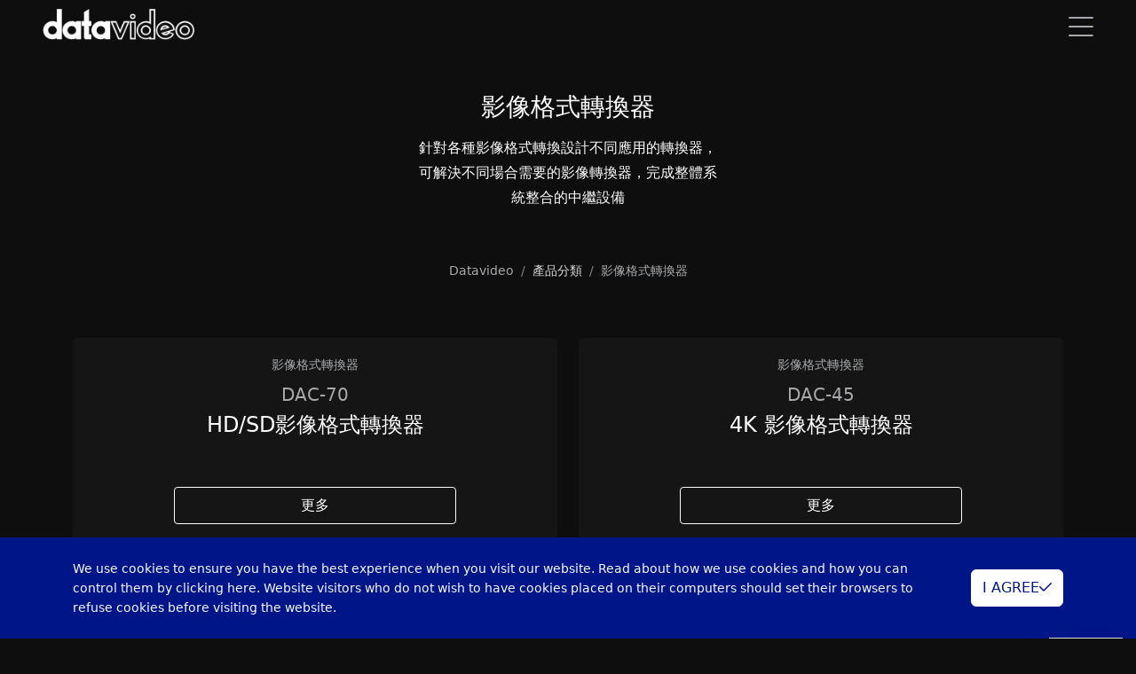

--- FILE ---
content_type: text/html; charset=utf-8
request_url: https://www.datavideo.com/hk/category/converters
body_size: 11303
content:
<!DOCTYPE html>
<html lang="zh-HK">
<head>
    <base href="/" />

    <meta charset="UTF-8">
    <meta name="viewport" content="width=device-width, initial-scale=1.0, maximum-scale=2.0">
    <meta http-equiv="X-UA-Compatible" content="IE=edge,chrome=1">

    <title>影像格式轉換器 | Datavideo | 提供您現場節目製作所需的整體器材解決方案</title>

    <link rel="shortcut icon" type="image/x-icon" href="/assets/images/global/datavideo-icon.png"/>
    <meta name="generator" content="Windwalker Framework"/>
    <meta name="description" content="針對各種影像格式轉換設計不同應用的轉換器，可解決不同場合需要的影像轉換器，完成整體系統整合的中繼設備">
    <meta name="keywords" content="PTZ雲台攝影機, 混合教室, 混合活動, 切換台, 導播機, 直播, 編碼器, 錄影機, 導播通話系統, 影像轉換器以及現場節目製作所需產品">
    <meta property="og:description" content="Datavideo是混合活動、影像直播製作、專業影音、會議室等應用的最佳解決方案設備供應商，也是全球領先的專業影像直播技術創新者之一。">
    <meta property="og:image" content="https://d3c9kujynjspib.cloudfront.net/images/category/image-6512bd43d9caa6e02c990b0a82652dca.jpg">
    
    <link href="/assets/vendor/alertifyjs/build/css/alertify.min.css?5c30d632f6552e59602371a8" rel="stylesheet">
    <link href="/assets/vendor/alertifyjs/build/css/themes/bootstrap.min.css?5c30d632f6552e59602371a8" rel="stylesheet">
    <link href="/assets/css/bootstrap/bootstrap.min.css?5c30d632f6552e59602371a8" rel="stylesheet">
    <link href="/assets/vendor/js-offcanvas/dist/_css/js-offcanvas.css?5c30d632f6552e59602371a8" rel="stylesheet">
    <link href="/assets/vendor/@windwalker-io/unicorn/dist/bootstrap/bs4-adapter.min.css?5c30d632f6552e59602371a8" rel="stylesheet">
    <link href="/assets/css/front/main.min.css?5c30d632f6552e59602371a8" rel="stylesheet">
    <link href="/assets/vendor/@fortawesome/fontawesome-pro/css/all.min.css?5c30d632f6552e59602371a8" rel="stylesheet">
    <link href="/assets/vendor/owl.carousel/dist/assets/owl.carousel.min.css?5c30d632f6552e59602371a8" rel="stylesheet">
    <link href="/assets/vendor/owl.carousel/dist/assets/owl.theme.default.min.css?5c30d632f6552e59602371a8" rel="stylesheet">
    <link href="/assets/vendor/@windwalker-io/unicorn/dist/bootstrap/multi-level-menu.min.css?5c30d632f6552e59602371a8" rel="stylesheet">
    
    <link href="https://www.datavideo.com/global/category/converters" rel="alternate" hreflang="en-US">
    <link href="https://www.datavideo.com/af/category/converters" rel="alternate" hreflang="en-ZA">
    <link href="https://www.datavideo.com/ap/category/converters" rel="alternate" hreflang="en">
    <link href="https://www.datavideo.com/in/category/converters" rel="alternate" hreflang="en-IN">
    <link href="https://www.datavideo.com/my/category/converters" rel="alternate" hreflang="en-MY">
    <link href="https://www.datavideo.com/sg/category/converters" rel="alternate" hreflang="en-SG">
    <link href="https://www.datavideo.com/kr/category/converters" rel="alternate" hreflang="ko-KR">
    <link href="https://www.datavideo.com/us/category/converters" rel="alternate" hreflang="en-US">
    <link href="https://www.datavideo.com/br/category/converters" rel="alternate" hreflang="pt-PT">
    <link href="https://www.datavideo.com/la/category/converters" rel="alternate" hreflang="es-ES">
    <link href="https://www.datavideo.com/eu/category/converters" rel="alternate" hreflang="en-EU">
    <link href="https://www.datavideo.com/me/category/converters" rel="alternate" hreflang="en-ME">
    <link href="https://www.datavideo.com/de/category/converters" rel="alternate" hreflang="de-DE">
    <link href="https://www.datavideo.com/fr/category/converters" rel="alternate" hreflang="fr-FR">
    <link href="https://www.datavideo.com/ru/category/converters" rel="alternate" hreflang="ru-RU">
    <link href="https://www.datavideo.com/tw/category/converters" rel="alternate" hreflang="zh-TW">

<!-- Global site tag (gtag.js) - Google Analytics -->
<script async src="https://www.googletagmanager.com/gtag/js?id=UA-141785083-1"></script>
<script>
  window.dataLayer = window.dataLayer || [];
  function gtag(){dataLayer.push(arguments);}
  gtag('js', new Date());

  gtag('config', 'UA-141785083-1');
</script>

<!-- Google Tag Manager -->
<script>(function(w,d,s,l,i){w[l]=w[l]||[];w[l].push({'gtm.start':
            new Date().getTime(),event:'gtm.js'});var f=d.getElementsByTagName(s)[0],
        j=d.createElement(s),dl=l!='dataLayer'?'&l='+l:'';j.async=true;j.src=
        'https://www.googletagmanager.com/gtm.js?id='+i+dl;f.parentNode.insertBefore(j,f);
    })(window,document,'script','dataLayer','GTM-NR756RX');</script>
<!-- End Google Tag Manager -->

<!-- Facebook Pixel Code -->
<script>
!function(f,b,e,v,n,t,s)
{if(f.fbq)return;n=f.fbq=function(){n.callMethod?
    n.callMethod.apply(n,arguments):n.queue.push(arguments)};
    if(!f._fbq)f._fbq=n;n.push=n;n.loaded=!0;n.version='2.0';
    n.queue=[];t=b.createElement(e);t.async=!0;
    t.src=v;s=b.getElementsByTagName(e)[0];
    s.parentNode.insertBefore(t,s)}(window, document,'script',
    'https://connect.facebook.net/en_US/fbevents.js');
fbq('init', '908343693437105');
fbq('track', 'PageView');
</script>
<noscript><img height="1" width="1" style="display:none"
        src="https://www.facebook.com/tr?id=908343693437105&ev=PageView&noscript=1"
    /></noscript>
<!-- End Facebook Pixel Code -->


<!-- Global site tag (gtag.js) - Google Ads: AW-957945007 -->
<script async src="https://www.googletagmanager.com/gtag/js?id=AW-957945007"></script>
<script>
  window.dataLayer = window.dataLayer || [];
  function gtag(){dataLayer.push(arguments);}
  gtag('js', new Date());

  gtag('config', 'AW-957945007', {'allow_enhanced_conversions': true});
</script>
<script>
    window.addEventListener('load', function(event){
        document.querySelectorAll(".c-feature-icon .img-fluid").forEach(function(e){
            e.addEventListener('click', function(){
                if(window.location.href.includes('ibc2022')){
                    gtag('event', 'conversion', {'send_to': 'AW-957945007/63LjCNjDntYDEK-p5MgD'});
                }
            });
        });
    });
</script>

<script>
    window.addEventListener('load', function(event){
        document.querySelectorAll("a[href^='https://www.datavideo.com/contact']").forEach(function(e){
            e.addEventListener('click', function(){
                if(window.location.href.includes('ibc2022')){
                    gtag('event', 'conversion', {'send_to': 'AW-957945007/rgR9CNXDntYDEK-p5MgD'});
                }
            });
        });
    });
</script>

<script>
 var enhanced_conversion_data;
 var data;
 window.addEventListener('load', function(event){

     document.querySelectorAll('form').forEach(function(i){
         i.addEventListener('submit', function(){
             data = Object.fromEntries(new FormData(i).entries());
             var email = data['item[email]'];
             if(email){
                 gtag('event', "submit", {
                     'event_category': "submit",
                 });
                 enhanced_conversion_data = {
                     'email': email
                 }
                 gtag('event', 'conversion', {'send_to': 'AW-957945007/bYmJCNvDntYDEK-p5MgD'});
             }

         });
     });
 });
</script>
</head>
<body class="stage-front module-front-product view-product-list layout-product-list global-site" data-site="global">

            <!-- Google Tag Manager (noscript) -->
        <noscript><iframe src="https://www.googletagmanager.com/ns.html?id=GTM-NR756RX"
                height="0" width="0" style="display:none;visibility:hidden"></iframe></noscript>
        <!-- End Google Tag Manager (noscript) -->
    
            <div class="navbar navbar-default navbar-fixed-top fixed-top navbar-dark c-header j-header navbar-expand-xxl">
    <div class="container-fluid px-xl-5 align-items-end">
        <a class="navbar-brand" href="/hk/">
            <img src="/assets/images/global/logo-w.png" class="me-2" alt="LOGO">
        </a>
        <div class="j-mobile-menu-toggler d-xxl-none"
            data-bs-toggle="offcanvas"
            data-bs-target="#mobile-menu"
        >
            <i class="fal fa-bars fa-2x"></i>
        </div>

        <div class="collapse navbar-collapse c-header-nav">
            <div
                class="nav navbar-nav ms-auto justify-content-end c-header-nav__wrapper j-nav-wrapper position-relative">

                <ul class="dropdown-hover c-luna-menu nav"
    data-menu-id=""
data-level="1">


    <li data-menu-id="" class=" nav-item" data-level="1">
        <a href="/hk/solution/categories"        class="nav-link  "
            target="_self"            >
            解決方案
        </a>

            </li>
        
            <li data-menu-id="" class=" nav-item" data-level="1">
        <a href="/hk/categories"        class="nav-link  "
            target="_self"            >
            產品
        </a>

            </li>
        
            <li data-menu-id="" class=" nav-item" data-level="1">
        <a href="/hk/locations"        class="nav-link  "
            target="_self"            >
            銷售據點
        </a>

            </li>
        
            <li data-menu-id="" class=" nav-item dropdown" data-level="1">
        <a         class="nav-link dropdown-toggle "
                        >
            資源
        </a>

                    <ul class="dropdown-menu"
                data-menu-id=""
                data-level="1"
            >
                <li data-menu-id="" class=" nav-item" data-level="2">
        <a href="/hk/protocol/list"        class="dropdown-item "
            target="_self"        >
                        <span>系統控制整合中心</span>
        </a>

            </li>
        
            <li data-menu-id="" class=" nav-item" data-level="2">
        <a href="/hk/survey/solution-creator"        class="dropdown-item "
            target="_self"        >
                        <span>解決方案創建工具</span>
        </a>

            </li>
        
            <li data-menu-id="" class=" nav-item" data-level="2">
        <a href="/hk/knowledges"        class="dropdown-item "
            target="_self"        >
                        <span>知識中心</span>
        </a>

            </li>
        
            <li data-menu-id="" class=" nav-item" data-level="2">
        <a href="/hk/files"        class="dropdown-item "
            target="_self"        >
                        <span>下載中心</span>
        </a>

            </li>
        
            <li data-menu-id="" class=" nav-item" data-level="2">
        <a href="/hk/cases/"        class="dropdown-item "
            target="_self"        >
                        <span>用戶案例</span>
        </a>

            </li>
                </ul>
            </li>
        
            <li data-menu-id="" class=" nav-item" data-level="1">
        <a href="https://datavideoacademy.com/"        class="nav-link  "
            target="_blank"            >
            洋銘學院
        </a>

            </li>
        
            <li data-menu-id="" class=" nav-item" data-level="1">
        <a href="/hk/page/support"        class="nav-link  "
            target="_self"            >
            支援
        </a>

            </li>
        
            <li data-menu-id="" class=" nav-item" data-level="1">
        <a href="/hk/contact?from=https%3A%2F%2Fwww.datavideo.com%2Fhk%2Fcategory%2Fconverters"        class="nav-link  "
            target="_self"            >
            聯繫我們
        </a>

            </li>
        
            <li data-menu-id="" class=" nav-item" data-level="1">
        <a href="/hk/articles/"        class="nav-link  "
            target="_self"            >
            新聞
        </a>

            </li>
    

</ul>

                <div class="nav nav-bar-nav ms-auto justify-content-end c-header-search" style="display: none;">
                    <form action="/hk/search" x-ref="gridForm" id="front-form" method="GET"
                        enctype="multipart/form-data">
                        <div class="c-form">
                            <div class="form-group position-relative mb-0">
                                <input type="text" id="search" name="search" value="" class="form-control"
                                    placeholder="輸入關鍵字" />
                                <i class="fal fa-search c-icon text-secondary"></i>
                            </div>
                        </div>
                    </form>
                </div>
            </div>

            <div class="nav navbar-nav navbar-right">
                                    <a href="javascript://" class="nav-item nav-link c-toggle-menu j-toggle-menu">
                        <i class="fal fa-arrow-right"></i>
                    </a>
                
                <a href="javascript://" class="nav-item nav-link j-toggle-search">
                    <i class="fal fa-search"></i>
                </a>

                                                        <a class="nav-item nav-link"
                        href="/hk/login?return=aHR0cHM6Ly93d3cuZGF0YXZpZGVvLmNvbS9oay9jYXRlZ29yeS9jb252ZXJ0ZXJz">
                        <span class="fal fa-sign-in fa-sign-in-alt"></span>
                    </a>
                
                                    <a href="javascript://" class="nav-item nav-link" data-bs-toggle="modal" data-bs-target="#region-modal">
                        <i class="fal fa-globe"></i>
                                                    HK
                                            </a>
                            </div>
        </div>
        <!--/.nav-collapse -->
    </div>
</div>

<div id="mobile-menu" style="" class="offcanvas offcanvas-start">
    <div class="d-flex flex-column offcanvas-body">
        <div class="pt-2 px-3 d-flex">
            <div class="p-3">
                <img style="height: 25px" src="/assets/images/global/logo-w.png" alt="LOGO">
            </div>
            <button type="button" class="btn-close c-close-btn ms-auto d-flex justify-content-center"
                data-bs-dismiss="offcanvas"
                aria-label="Close">
                <i class="fal fa-times"></i>
            </button>
        </div>

        <div class="my-4 px-4">
            <form action="/hk/search" class="c-form" method="GET">
                <input type="search" class="form-control form-control-sm" name="search"
                    value="" id="mobile-search"
                    placeholder="輸入關鍵字"
                />
            </form>
        </div>

        <div class="px-2">
            <div class="nav flex-column">
                                    <ul class="dropdown-hover flex-column c-luna-menu nav"
    data-menu-id=""
data-level="1">


    <li data-menu-id="" class=" nav-item" data-level="1">
        <a class="nav-link  "
            href="/hk/solution/categories"            target="_self"                        >
            解決方案
        </a>

            </li>
        
            <li data-menu-id="" class=" nav-item" data-level="1">
        <a class="nav-link  "
            href="/hk/categories"            target="_self"                        >
            產品
        </a>

            </li>
        
            <li data-menu-id="" class=" nav-item" data-level="1">
        <a class="nav-link  "
            href="/hk/locations"            target="_self"                        >
            銷售據點
        </a>

            </li>
        
            <li data-menu-id="" class=" nav-item" data-level="1">
        <a class="nav-link  nav-link--nolink"
                                                >
            資源
        </a>

                    <div id="menu-c02cebb727975cb29d74e294" class=" subnav-container">
                <ul class="subnav flex-column "
                    data-menu-id=""
                    data-level="1"
                >
                    <li data-menu-id="" class=" subnav-item" data-level="2">
        <a href="/hk/protocol/list"        class="subnav-link  "
            target="_self"        >
                        <span>系統控制整合中心</span>
        </a>

            </li>
        
            <li data-menu-id="" class=" subnav-item" data-level="2">
        <a href="/hk/survey/solution-creator"        class="subnav-link  "
            target="_self"        >
                        <span>解決方案創建工具</span>
        </a>

            </li>
        
            <li data-menu-id="" class=" subnav-item" data-level="2">
        <a href="/hk/knowledges"        class="subnav-link  "
            target="_self"        >
                        <span>知識中心</span>
        </a>

            </li>
        
            <li data-menu-id="" class=" subnav-item" data-level="2">
        <a href="/hk/files"        class="subnav-link  "
            target="_self"        >
                        <span>下載中心</span>
        </a>

            </li>
        
            <li data-menu-id="" class=" subnav-item" data-level="2">
        <a href="/hk/cases/"        class="subnav-link  "
            target="_self"        >
                        <span>用戶案例</span>
        </a>

            </li>
                    </ul>
            </div>
            </li>
        
            <li data-menu-id="" class=" nav-item" data-level="1">
        <a class="nav-link  "
            href="https://datavideoacademy.com/"            target="_blank"                        >
            洋銘學院
        </a>

            </li>
        
            <li data-menu-id="" class=" nav-item" data-level="1">
        <a class="nav-link  "
            href="/hk/page/support"            target="_self"                        >
            支援
        </a>

            </li>
        
            <li data-menu-id="" class=" nav-item" data-level="1">
        <a class="nav-link  "
            href="/hk/contact?from=https%3A%2F%2Fwww.datavideo.com%2Fhk%2Fcategory%2Fconverters"            target="_self"                        >
            聯繫我們
        </a>

            </li>
        
            <li data-menu-id="" class=" nav-item" data-level="1">
        <a class="nav-link  "
            href="/hk/articles/"            target="_self"                        >
            新聞
        </a>

            </li>
    

</ul>
                            </div>

            <hr class="border-gray" />

            <div class="px-2">
                <div class="nav flex-column">
                                            <a class="nav-item nav-link"
                            href="/hk/login?return=aHR0cHM6Ly93d3cuZGF0YXZpZGVvLmNvbS9oay9jYXRlZ29yeS9jb252ZXJ0ZXJz">
                            <span>登入</span>
                            <span class="fal fa-sign-in fa-sign-in-alt"></span>
                        </a>
                    
                                            <a href="javascript://" class="nav-item nav-link j-menu-close" data-bs-toggle="modal"
                            data-bs-target=".c-region-list">
                            <span>語言</span>
                            <i class="fal fa-globe"></i>
                        </a>
                                    </div>
            </div>
        </div>
    </div>
</div>
    
                
            <div class="c-products">
        <div class="pt-8 pb-6">
            <div class="d-flex justify-content-center align-items-center">
                <div class="c-title-width text-center">
                    <h3 class="text-white mb-3">
                        影像格式轉換器
                    </h3>

                    <div class="text-white mb-4 pb-3">
                        <p>針對各種影像格式轉換設計不同應用的轉換器，可解決不同場合需要的影像轉換器，完成整體系統整合的中繼設備</p>
                    </div>
                </div>
            </div>

            <small class="d-block">
                <nav aria-label="breadcrumb" 
    itemscope itemtype="https://schema.org/BreadcrumbList">
    <ol class="breadcrumb mb-0">
                    <li class="breadcrumb-item  "
                                itemprop="itemListElement"
                itemscope
                itemtype="https://schema.org/ListItem"
            >
                <a                     itemprop="item">
                    <span itemprop="name">Datavideo</span>
                    <meta itemprop="position" content="1" />
                </a>
            </li>
                    <li class="breadcrumb-item  "
                                itemprop="itemListElement"
                itemscope
                itemtype="https://schema.org/ListItem"
            >
                <a href="/hk/categories"                    itemprop="item">
                    <span itemprop="name">產品分類</span>
                    <meta itemprop="position" content="2" />
                </a>
            </li>
                    <li class="breadcrumb-item  "
                                itemprop="itemListElement"
                itemscope
                itemtype="https://schema.org/ListItem"
            >
                <a                     itemprop="item">
                    <span itemprop="name">影像格式轉換器</span>
                    <meta itemprop="position" content="3" />
                </a>
            </li>
            </ol>
</nav>


            </small>
        </div>

        <div class="container">
            
            <div class="row">
                                                            <div class="col-md-6">
                            <div class="c-products__top h-100">
                                <a href="/hk/product/DAC-70" class="c-product-card-hover">
    <div class="card c-product-card h-100">
        <div class="card-body text-center c-product-card__body d-flex flex-column align-items-center">
            <div class="mt-auto d-flex flex-column align-items-center h-100 w-100">
                <div class="c-product-card__category">
                                            <small class="text-uppercase">
                            影像格式轉換器
                        </small>
                                    </div>

                <div class="h5 mb-2">
                    DAC-70
                </div>
                <h4 class="text-white c-product-card__title">
                    HD/SD影像格式轉換器 
                </h4>

                <div class="text-white c-product-card__text mt-auto">
                                            
                                    </div>

                <div class="text-white c-product-card__label">
                                                                                </div>

                                    <div class="mb-4 c-product-card__price">
                                                    更多                                            </div>
                            </div>
            <img src="https://d3c9kujynjspib.cloudfront.net/images/product/4e681ae9d4a5e5698f08e852a0255702.png" class=" w-100"
                alt="image">
        </div>
    </div>
</a>
                            </div>
                        </div>
                                                                                <div class="col-md-6">
                            <div class="c-products__top h-100">
                                <a href="/hk/product/DAC-45" class="c-product-card-hover">
    <div class="card c-product-card h-100">
        <div class="card-body text-center c-product-card__body d-flex flex-column align-items-center">
            <div class="mt-auto d-flex flex-column align-items-center h-100 w-100">
                <div class="c-product-card__category">
                                            <small class="text-uppercase">
                            影像格式轉換器
                        </small>
                                    </div>

                <div class="h5 mb-2">
                    DAC-45
                </div>
                <h4 class="text-white c-product-card__title">
                    4K 影像格式轉換器
                </h4>

                <div class="text-white c-product-card__text mt-auto">
                                            
                                    </div>

                <div class="text-white c-product-card__label">
                                                                                </div>

                                    <div class="mb-4 c-product-card__price">
                                                    更多                                            </div>
                            </div>
            <img src="https://d3c9kujynjspib.cloudfront.net/images/product/aa475604668730af60a0a87cc92604da.png" class=" w-100"
                alt="image">
        </div>
    </div>
</a>
                            </div>
                        </div>
                                                                                                                                                                                                                                                                        </div>

            <div class="row">
                                                                                                                                    <div class="col-md-6 col-lg-4 c-products__bottom">
                            <a href="/hk/product/DAC-8P+4K" class="c-product-card-hover">
    <div class="card c-product-card h-100">
        <div class="card-body text-center c-product-card__body d-flex flex-column align-items-center">
            <div class="mt-auto d-flex flex-column align-items-center h-100 w-100">
                <div class="c-product-card__category">
                                            <small class="text-uppercase">
                            影像格式轉換器
                        </small>
                                    </div>

                <div class="h5 mb-2">
                    DAC-8P 4K
                </div>
                <h4 class="text-white c-product-card__title">
                    4K SDI轉HDMI轉換器
                </h4>

                <div class="text-white c-product-card__text mt-auto">
                                            
                                    </div>

                <div class="text-white c-product-card__label">
                                                                                </div>

                                    <div class="mb-4 c-product-card__price">
                                                    更多                                            </div>
                            </div>
            <img src="https://d3c9kujynjspib.cloudfront.net/images/product/5dc2596e6bd8d9a511a4af7e6d1fef81.png" class=" w-100"
                alt="image">
        </div>
    </div>
</a>
                        </div>
                                                                                <div class="col-md-6 col-lg-4 c-products__bottom">
                            <a href="/hk/product/DAC-9P+4K" class="c-product-card-hover">
    <div class="card c-product-card h-100">
        <div class="card-body text-center c-product-card__body d-flex flex-column align-items-center">
            <div class="mt-auto d-flex flex-column align-items-center h-100 w-100">
                <div class="c-product-card__category">
                                            <small class="text-uppercase">
                            影像格式轉換器
                        </small>
                                    </div>

                <div class="h5 mb-2">
                    DAC-9P 4K
                </div>
                <h4 class="text-white c-product-card__title">
                    4K HDMI轉SDI轉換器
                </h4>

                <div class="text-white c-product-card__text mt-auto">
                                            
                                    </div>

                <div class="text-white c-product-card__label">
                                                                                </div>

                                    <div class="mb-4 c-product-card__price">
                                                    更多                                            </div>
                            </div>
            <img src="https://d3c9kujynjspib.cloudfront.net/images/product/95cbe1e1f1fa3d8cd5bbcefd8a59191f.png" class=" w-100"
                alt="image">
        </div>
    </div>
</a>
                        </div>
                                                                                <div class="col-md-6 col-lg-4 c-products__bottom">
                            <a href="/hk/product/DAC-8PA" class="c-product-card-hover">
    <div class="card c-product-card h-100">
        <div class="card-body text-center c-product-card__body d-flex flex-column align-items-center">
            <div class="mt-auto d-flex flex-column align-items-center h-100 w-100">
                <div class="c-product-card__category">
                                            <small class="text-uppercase">
                            影像格式轉換器
                        </small>
                                    </div>

                <div class="h5 mb-2">
                    DAC-8PA
                </div>
                <h4 class="text-white c-product-card__title">
                    HD/SD-SDI轉HDMI轉換器
                </h4>

                <div class="text-white c-product-card__text mt-auto">
                                            
                                    </div>

                <div class="text-white c-product-card__label">
                                                                                </div>

                                    <div class="mb-4 c-product-card__price">
                                                    更多                                            </div>
                            </div>
            <img src="https://d3c9kujynjspib.cloudfront.net/images/product/294e09f267683c7ddc6cc5134a7e68a8.png" class=" w-100"
                alt="image">
        </div>
    </div>
</a>
                        </div>
                                                                                <div class="col-md-6 col-lg-4 c-products__bottom">
                            <a href="/hk/product/DAC-60" class="c-product-card-hover">
    <div class="card c-product-card h-100">
        <div class="card-body text-center c-product-card__body d-flex flex-column align-items-center">
            <div class="mt-auto d-flex flex-column align-items-center h-100 w-100">
                <div class="c-product-card__category">
                                            <small class="text-uppercase">
                            影像格式轉換器
                        </small>
                                    </div>

                <div class="h5 mb-2">
                    DAC-60
                </div>
                <h4 class="text-white c-product-card__title">
                    HD/SD-SDI轉VGA轉換器 
                </h4>

                <div class="text-white c-product-card__text mt-auto">
                                            
                                    </div>

                <div class="text-white c-product-card__label">
                                                                                </div>

                                    <div class="mb-4 c-product-card__price">
                                                    更多                                            </div>
                            </div>
            <img src="https://d3c9kujynjspib.cloudfront.net/images/product/e7532dbeff7ef901f2e70daacb3f452d.png" class=" w-100"
                alt="image">
        </div>
    </div>
</a>
                        </div>
                                                                                <div class="col-md-6 col-lg-4 c-products__bottom">
                            <a href="/hk/product/DAC-90" class="c-product-card-hover">
    <div class="card c-product-card h-100">
        <div class="card-body text-center c-product-card__body d-flex flex-column align-items-center">
            <div class="mt-auto d-flex flex-column align-items-center h-100 w-100">
                <div class="c-product-card__category">
                                            <small class="text-uppercase">
                            影像格式轉換器
                        </small>
                                    </div>

                <div class="h5 mb-2">
                    DAC-90
                </div>
                <h4 class="text-white c-product-card__title">
                    HD/SD-SDI聲音分離器
                </h4>

                <div class="text-white c-product-card__text mt-auto">
                                            
                                    </div>

                <div class="text-white c-product-card__label">
                                                                                </div>

                                    <div class="mb-4 c-product-card__price">
                                                    更多                                            </div>
                            </div>
            <img src="https://d3c9kujynjspib.cloudfront.net/images/product/e992111e4ab9985366e806733383bd8c.png" class=" w-100"
                alt="image">
        </div>
    </div>
</a>
                        </div>
                                                                                <div class="col-md-6 col-lg-4 c-products__bottom">
                            <a href="/hk/product/DAC-91" class="c-product-card-hover">
    <div class="card c-product-card h-100">
        <div class="card-body text-center c-product-card__body d-flex flex-column align-items-center">
            <div class="mt-auto d-flex flex-column align-items-center h-100 w-100">
                <div class="c-product-card__category">
                                            <small class="text-uppercase">
                            影像格式轉換器
                        </small>
                                    </div>

                <div class="h5 mb-2">
                    DAC-91
                </div>
                <h4 class="text-white c-product-card__title">
                    HD/SD SDI影音嵌入器
                </h4>

                <div class="text-white c-product-card__text mt-auto">
                                            
                                    </div>

                <div class="text-white c-product-card__label">
                                                                                </div>

                                    <div class="mb-4 c-product-card__price">
                                                    更多                                            </div>
                            </div>
            <img src="https://d3c9kujynjspib.cloudfront.net/images/product/9f5506939986201d55a4353ff8b4028e.png" class=" w-100"
                alt="image">
        </div>
    </div>
</a>
                        </div>
                                                </div>
        </div>

        <div class="c-products__related mb-3">
            <div class="container">
                <div class="c-title">
                    <h3 class="text-white mb-3">
                        影像格式轉換器
                                                    配件                                            </h3>

                    <div class="text-white mb-5">
                        協助完整您的工作流程                    </div>
                </div>

                <div class="j-related-slider owl-carousel owl-theme">
                                            <div class="">
                            <a href="/hk/product/MB-4" class="c-product-card-hover">
    <div class="card c-product-card h-100">
        <div class="card-body text-center c-product-card__body d-flex flex-column align-items-center">
            <div class="mt-auto d-flex flex-column align-items-center h-100 w-100">
                <div class="c-product-card__category">
                                            <small class="text-uppercase">
                            配件
                        </small>
                                    </div>

                <div class="h5 mb-2">
                    MB-4
                </div>
                <h4 class="text-white c-product-card__title">
                    DAC系列電池座
                </h4>

                <div class="text-white c-product-card__text mt-auto">
                                            
                                    </div>

                <div class="text-white c-product-card__label">
                                                                        <span class="badge label-5">
                                    停產
                                </span>
                                                            </div>

                                    <div class="mb-4 c-product-card__price">
                                                    更多                                            </div>
                            </div>
            <img src="https://d3c9kujynjspib.cloudfront.net/images/product/cf9a063bb9be814a77a491171cca236d.png" class=" w-100"
                alt="image">
        </div>
    </div>
</a>
                        </div>
                                            <div class="">
                            <a href="/hk/product/RMK-2" class="c-product-card-hover">
    <div class="card c-product-card h-100">
        <div class="card-body text-center c-product-card__body d-flex flex-column align-items-center">
            <div class="mt-auto d-flex flex-column align-items-center h-100 w-100">
                <div class="c-product-card__category">
                                            <small class="text-uppercase">
                            系統整合附件
                        </small>
                                    </div>

                <div class="h5 mb-2">
                    RMK-2
                </div>
                <h4 class="text-white c-product-card__title">
                    2U 轉換器機架固定套件
                </h4>

                <div class="text-white c-product-card__text mt-auto">
                                            
                                    </div>

                <div class="text-white c-product-card__label">
                                                                                </div>

                                    <div class="mb-4 c-product-card__price">
                                                    更多                                            </div>
                            </div>
            <img src="https://d3c9kujynjspib.cloudfront.net/images/product/3dfe2f633108d604df160cd1b01710db.png" class=" w-100"
                alt="image">
        </div>
    </div>
</a>
                        </div>
                                            <div class="">
                            <a href="/hk/product/RMK-1" class="c-product-card-hover">
    <div class="card c-product-card h-100">
        <div class="card-body text-center c-product-card__body d-flex flex-column align-items-center">
            <div class="mt-auto d-flex flex-column align-items-center h-100 w-100">
                <div class="c-product-card__category">
                                            <small class="text-uppercase">
                            系統整合附件
                        </small>
                                    </div>

                <div class="h5 mb-2">
                    RMK-1
                </div>
                <h4 class="text-white c-product-card__title">
                    1U機架固定套件
                </h4>

                <div class="text-white c-product-card__text mt-auto">
                                            
                                    </div>

                <div class="text-white c-product-card__label">
                                                                                </div>

                                    <div class="mb-4 c-product-card__price">
                                                    更多                                            </div>
                            </div>
            <img src="https://d3c9kujynjspib.cloudfront.net/images/product/c77331e51c5555f8f935d3344c964bd5.png" class=" w-100"
                alt="image">
        </div>
    </div>
</a>
                        </div>
                                    </div>
            </div>
        </div>
    </div>

            <div id="footer" class="h-padding-y-100 c-footer">
    <div class="container">
        <div class="row">
            <div class="col-lg-6 c-footer__categories">
                                    <div class="text-gray mb-2">
                        分類                    </div>

                    <div class="row">
                        <div class="col-md-6">
                                                                                                <a href="/hk/category/mobile-cast"
                                        class="nav-item nav-link c-footer__link">
                                        手提式導播室
                                    </a>
                                                                                                                                <a href="/hk/category/switchers"
                                        class="nav-item nav-link c-footer__link">
                                        導播機
                                    </a>
                                                                                                                                <a href="/hk/category/auto-switcher"
                                        class="nav-item nav-link c-footer__link">
                                        Auto Switch
                                    </a>
                                                                                                                                <a href="/hk/category/mobile-studios"
                                        class="nav-item nav-link c-footer__link">
                                        移動導播室
                                    </a>
                                                                                                                                <a href="/hk/category/cameras"
                                        class="nav-item nav-link c-footer__link">
                                        攝影機
                                    </a>
                                                                                                                                <a href="/hk/category/ptz-camera-control"
                                        class="nav-item nav-link c-footer__link">
                                        雲台攝影機控制器
                                    </a>
                                                                                                                                <a href="/hk/category/bundles"
                                        class="nav-item nav-link c-footer__link">
                                        產品套組
                                    </a>
                                                                                                                                <a href="/hk/category/character-generators"
                                        class="nav-item nav-link c-footer__link">
                                        字幕軟體
                                    </a>
                                                                                                                                <a href="/hk/category/robotic-pan-tilt-head"
                                        class="nav-item nav-link c-footer__link">
                                        電動遙控雲台
                                    </a>
                                                                                                                                <a href="/hk/category/power-distribution"
                                        class="nav-item nav-link c-footer__link">
                                        電源分配器
                                    </a>
                                                                                                                                <a href="/hk/category/video-encoder"
                                        class="nav-item nav-link c-footer__link">
                                        網路直播播放服務器
                                    </a>
                                                                                                                                <a href="/hk/category/instant-replay"
                                        class="nav-item nav-link c-footer__link">
                                        慢速回放系統
                                    </a>
                                                                                                                                <a href="/hk/category/lcd-monitors"
                                        class="nav-item nav-link c-footer__link">
                                        液晶監視螢幕
                                    </a>
                                                                                                                                <a href="/hk/category/converters"
                                        class="nav-item nav-link c-footer__link">
                                        影像格式轉換器
                                    </a>
                                                                                                                                <a href="/hk/category/recorders"
                                        class="nav-item nav-link c-footer__link">
                                        錄影機
                                    </a>
                                                                                                                                <a href="/hk/category/cables"
                                        class="nav-item nav-link c-footer__link">
                                        線材
                                    </a>
                                                                                                                                <a href="/hk/category/capture-devices"
                                        class="nav-item nav-link c-footer__link">
                                        影像擷取盒
                                    </a>
                                                                                                                                                                                                                                                                                                                                                                                                                                                                                                                                                                                                                                                                                                                                                                                                                                                                                                                                                                                                                                                                                                                                                </div>
                        <div class="col-md-6">
                                                                                                                                                                                                                                                                                                                                                                                                                                                                                                                                                                                                                                                                                                                                                                                                                                                                                                                                                                                                                                                                                                                                                                                                                        <a href="/hk/category/4k-virtual-multicam-switcher"
                                        class="nav-item nav-link c-footer__link">
                                        4K 多攝像機切換導播機
                                    </a>
                                                                                                                                <a href="/hk/category/hdbaset"
                                        class="nav-item nav-link c-footer__link">
                                        HDBaseT
                                    </a>
                                                                                                                                <a href="/hk/category/video-decoder"
                                        class="nav-item nav-link c-footer__link">
                                        網路直播解碼器
                                    </a>
                                                                                                                                <a href="/hk/category/intercom-systems"
                                        class="nav-item nav-link c-footer__link">
                                        導播通話系統
                                    </a>
                                                                                                                                <a href="/hk/category/teleprompters"
                                        class="nav-item nav-link c-footer__link">
                                        讀稿機
                                    </a>
                                                                                                                                <a href="/hk/category/virtual-studio"
                                        class="nav-item nav-link c-footer__link">
                                        虛擬攝影棚
                                    </a>
                                                                                                                                <a href="/hk/category/tv-wall-processor"
                                        class="nav-item nav-link c-footer__link">
                                        電視牆處理器
                                    </a>
                                                                                                                                <a href="/hk/category/chromakeyers"
                                        class="nav-item nav-link c-footer__link">
                                        影像去背機
                                    </a>
                                                                                                                                <a href="/hk/category/repeaters-and-distribution"
                                        class="nav-item nav-link c-footer__link">
                                        影像分配器
                                    </a>
                                                                                                                                <a href="/hk/category/audio-mixing-and-management"
                                        class="nav-item nav-link c-footer__link">
                                        混音器與聲音周邊
                                    </a>
                                                                                                                                <a href="/hk/category/protective-cases"
                                        class="nav-item nav-link c-footer__link">
                                        專用攜帶箱
                                    </a>
                                                                                                                                <a href="/hk/category/software"
                                        class="nav-item nav-link c-footer__link">
                                        軟體
                                    </a>
                                                                                                                                <a href="/hk/category/accessories"
                                        class="nav-item nav-link c-footer__link">
                                        配件
                                    </a>
                                                                                                                                <a href="/hk/category/camera-control"
                                        class="nav-item nav-link c-footer__link">
                                        攝影機控制器
                                    </a>
                                                                                                                                <a href="/hk/category/virtual-green-board-system"
                                        class="nav-item nav-link c-footer__link">
                                        電子互動綠板
                                    </a>
                                                                                                                                <a href="/hk/category/remote-camera-switcher-control"
                                        class="nav-item nav-link c-footer__link">
                                        遠端攝影機和導播機控制
                                    </a>
                                                                                    </div>
                        <div class="col-12 d-lg-none">
                            <div class="border-bottom my-3"></div>
                        </div>
                    </div>
                            </div>
            <div class="col-lg-6">
                <div class="row h-100">
                    <div class="col-lg-6">
                        <div class="pb-3 border-bottom">
                            <div class="text-gray mb-2">
                                連結                            </div>

                            <div class="nav flex-column">
                                                                <a href="https://www.datavideovirtualset.com/" class="nav-item nav-link c-footer__link">
                                    Datavideo虛擬場景                                </a>
                                                                <a href="https://datavideoacademy.com/" class="nav-item nav-link c-footer__link">
                                    洋銘學院                                </a>
                            </div>
                        </div>

                                                    <div class="py-3 border-bottom">
                                <div class="text-gray mb-2">
                                    新聞                                </div>

                                <div class="nav flex-column">
                                                                            <a href="/hk/events" class="nav-item nav-link c-footer__link">
                                            活動                                        </a>
                                    
                                                                            <a href="/hk/articles/"
                                            class="nav-item nav-link c-footer__link">
                                            新聞                                        </a>
                                                                    </div>
                            </div>
                        
                        
                        <div class="pt-3">
                            <div class="text-gray mb-2">
                                資源                            </div>

                            <div class="nav flex-column">
                                                                    <a href="/hk/page/support"
                                        class="nav-item nav-link c-footer__link">
                                        技術支援                                    </a>
                                                                                                    <a href="/hk/files" class="nav-item nav-link c-footer__link">
                                        下載中心                                    </a>
                                                                                                    <a href="/hk/survey/solution-creator"
                                        class="nav-item nav-link c-footer__link">
                                        解決方案創建工具                                    </a>
                                                                                                    <a href="/hk/knowledges" class="nav-item nav-link c-footer__link">
                                        知識中心                                    </a>
                                
                                <a href="/hk/cases/"
                                    class="nav-item nav-link c-footer__link">
                                    案例                                </a>
                            </div>
                        </div>

                        <div class="border-bottom d-lg-none my-3"></div>
                    </div>
                    <div class="col-lg-6 c-footer__company">
                        <div class="pb-3 border-bottom">
                            <div class="text-gray mb-2">
                                公司                            </div>

                            <div class="nav flex-column">
                                                                    <a href="/hk/page/company/about"
                                        class="nav-item nav-link c-footer__link">
                                        關於我們                                    </a>
                                
                                <a href="/hk/offices" class="nav-item nav-link c-footer__link">
                                    全球據點                                </a>

                                                                                                    
                                                                                                            <a href="/hk/locations"
                                            class="nav-item nav-link c-footer__link">
                                            銷售據點                                        </a>
                                                                    
                                                                    <a href="/hk/page/company/privacy-policy"
                                        class="nav-item nav-link c-footer__link">
                                        隱私權政策                                    </a>
                                
                                                                    <a href="https://www.datavideo.com/page/taa-compliant"
                                        class="nav-item nav-link c-footer__link">
                                        TAA Compliant Products
                                    </a>

                                    <a href="https://www.datavideo.com/page/ndaa-section-889-a-1-b-statement-of-compliance"
                                        class="nav-item nav-link c-footer__link">
                                        NDAA Compliant Products
                                    </a>
                                                            </div>
                        </div>

                                                    <div class="pt-3 mb-4">
                                <div class="text-gray mb-2">
                                    追蹤我們                                </div>

                                                                                                            <div class="nav">
                                                                                            <a href="https://line.me/ti/p/%40frq7808z" target="_blank"
                                                    class="nav-item nav-link c-footer__icon hasTooltip"
                                                    data-bs-toggle="tooltip"
                                                    data-bs-placement="top" title="LINE@">
                                                    <i class="fa-brands fa-line"></i>
                                                </a>
                                                                                            <a href="https://www.linkedin.com/company/datavideo/" target="_blank"
                                                    class="nav-item nav-link c-footer__icon hasTooltip"
                                                    data-bs-toggle="tooltip"
                                                    data-bs-placement="top" title="Linkedin">
                                                    <i class="fa-brands fa-linkedin"></i>
                                                </a>
                                                                                            <a href="https://www.instagram.com/datavideo_taiwan/" target="_blank"
                                                    class="nav-item nav-link c-footer__icon hasTooltip"
                                                    data-bs-toggle="tooltip"
                                                    data-bs-placement="top" title="Instagram">
                                                    <i class="fa-brands fa-instagram-square"></i>
                                                </a>
                                                                                            <a href="https://www.youtube.com/channel/UCvybcuoG_0bDSRorghM6qrw" target="_blank"
                                                    class="nav-item nav-link c-footer__icon hasTooltip"
                                                    data-bs-toggle="tooltip"
                                                    data-bs-placement="top" title="YouTube">
                                                    <i class="fa-brands fa-youtube-square"></i>
                                                </a>
                                                                                            <a href="https://www.facebook.com/datavideotaiwan" target="_blank"
                                                    class="nav-item nav-link c-footer__icon hasTooltip"
                                                    data-bs-toggle="tooltip"
                                                    data-bs-placement="top" title="Facebook">
                                                    <i class="fa-brands fa-facebook-square"></i>
                                                </a>
                                                                                    </div>
                                                                                                </div>
                        
                        <div class="mb-4 ">
                            <div class="text-gray mb-2 text-nowrap">
                                訂閱電子報                            </div>

                            <a class="border d-block p-2" style="border-radius: .25rem;" data-bs-toggle="modal"
                                data-bs-target=".c-subscribe">
                                <span class="d-flex justify-content-between">
                                    <span class="text-gray">
                                        Email                                    </span>
                                    <span>
                                        訂閱                                        <i class="fas fa-arrow-alt-right ms-2"></i>
                                    </span>
                                </span>
                            </a>
                        </div>

                                                    <div>
                                <div class="text-gray mb-2">
                                    註冊                                </div>

                                <a href="/hk/register"
                                    class="btn btn-block btn-white text-primary">
                                    註冊 5 年保固                                </a>
                            </div>
                                            </div>
                </div>
            </div>
        </div>
    </div>
</div>
    
            <div id="copyright" class="py-3">
            <div class="container">
                <div class="row">
                                        <div class="col-lg-12">
                        <div class="d-flex align-items-center justify-content-between">
                            <small class="text-gray">
                                &copy; 2026 Datavideo all rights reserved
                            </small>

                                                            <div class="small text-gray">
                                    Web Design by
                                    <a href="https://simular.co/" class="text-gray" target="_blank">
                                                                                    Simular
                                                                            </a>
                                </div>
                                                    </div>
                    </div>
                </div>
            </div>
        </div>
    
    <div class="modal fade c-subscribe" tabindex="-1" role="dialog">
    <div class="modal-dialog modal-dialog-centered" role="document">
        <div class="modal-content">
            <div class="modal-header text-white">
                <h5 class="modal-title">
                    訂閱電子報                </h5>

                <button type="button" class="close" data-dismiss="modal" aria-label="Close">
                    <span aria-hidden="true">&times;</span>
                </button>
            </div>

            <div class="modal-body">
                <form class="subscribe-modal">
                    <div class="row mb-3">
                                                    <div class="col">
                                <input type="text" class="form-control subscribe-firstname" placeholder="名*" name="firstname" required>
                            </div>
                                                <div class="col">
                            <input type="text" class="form-control subscribe-lastname" placeholder="姓*" name="lastname" required>
                        </div>
                    </div>
                    <div class="form-group">
                        <div class="input-group mb-3">
                            <input type="email" class="form-control subscribe-email" placeholder="信箱*" aria-label="Email" aria-describedby="Email" name="email" required>
                            <div class="input-group-append">
                                <button class="btn btn-primary subscribe-modal-submit"
                                    data-url="/hk/_subscribe">
                                    <span class="spinner-border spinner-border-sm me-2 d-none" role="status" aria-hidden="true"></span>
                                    訂閱                                </button>
                            </div>
                        </div>
                    </div>
                </form>
            </div>
        </div>
    </div>
</div>

    
            <div id="region-modal" class="modal fade c-region-list" tabindex="-1" role="dialog">
    <div class="modal-dialog modal-xl modal-dialog-centered" role="document">
        <div class="modal-content">
            <div class="modal-header text-white" data-bs-theme="dark">
                <h5 class="modal-title">
                    Location selector
                </h5>

                <button type="button" class="close btn-close" data-dismiss="modal" aria-label="Close">
                </button>
            </div>

            <div class="modal-body p-4">
                <div class="">
                                            <div class="mb-5">
                            <h4 class="pb-2 border-1 border-bottom">Global</h4>
                            <div class="row">
                                                                                                        <div class="col-xl-3 col-lg-4 col-sm-6 col-12 mb-3">
                                        <a href="/hk/region/checkout/global?return=Y2F0ZWdvcnkvY29udmVydGVycw%3D%3D"
                                                                                        class=""
                                            rel="nofollow"
                                        >
                                            Global (En)
                                            / English
                                        </a>
                                    </div>
                                                            </div>
                        </div>
                                            <div class="mb-5">
                            <h4 class="pb-2 border-1 border-bottom">Africa</h4>
                            <div class="row">
                                                                                                        <div class="col-xl-3 col-lg-4 col-sm-6 col-12 mb-3">
                                        <a href="/hk/region/checkout/af?return=Y2F0ZWdvcnkvY29udmVydGVycw%3D%3D"
                                                                                        class=""
                                            rel="nofollow"
                                        >
                                            Africa
                                            / English
                                        </a>
                                    </div>
                                                            </div>
                        </div>
                                            <div class="mb-5">
                            <h4 class="pb-2 border-1 border-bottom">APAC</h4>
                            <div class="row">
                                                                                                        <div class="col-xl-3 col-lg-4 col-sm-6 col-12 mb-3">
                                        <a href="/hk/region/checkout/ap?return=Y2F0ZWdvcnkvY29udmVydGVycw%3D%3D"
                                                                                        class=""
                                            rel="nofollow"
                                        >
                                            Asia Pacific
                                            / English
                                        </a>
                                    </div>
                                                                                                        <div class="col-xl-3 col-lg-4 col-sm-6 col-12 mb-3">
                                        <a href="/hk/region/checkout/in?return=Y2F0ZWdvcnkvY29udmVydGVycw%3D%3D"
                                                                                        class=""
                                            rel="nofollow"
                                        >
                                            India
                                            / English
                                        </a>
                                    </div>
                                                                                                        <div class="col-xl-3 col-lg-4 col-sm-6 col-12 mb-3">
                                        <a href="/hk/region/checkout/my?return=Y2F0ZWdvcnkvY29udmVydGVycw%3D%3D"
                                                                                        class=""
                                            rel="nofollow"
                                        >
                                            Malaysia
                                            / English
                                        </a>
                                    </div>
                                                                                                        <div class="col-xl-3 col-lg-4 col-sm-6 col-12 mb-3">
                                        <a href="/hk/region/checkout/sg?return=Y2F0ZWdvcnkvY29udmVydGVycw%3D%3D"
                                                                                        class=""
                                            rel="nofollow"
                                        >
                                            Singapore
                                            / English
                                        </a>
                                    </div>
                                                                                                        <div class="col-xl-3 col-lg-4 col-sm-6 col-12 mb-3">
                                        <a href="/hk/region/checkout/kr?return=Y2F0ZWdvcnkvY29udmVydGVycw%3D%3D"
                                                                                        class=""
                                            rel="nofollow"
                                        >
                                            Korea
                                            / 한국어
                                        </a>
                                    </div>
                                                            </div>
                        </div>
                                            <div class="mb-5">
                            <h4 class="pb-2 border-1 border-bottom">Americas</h4>
                            <div class="row">
                                                                                                        <div class="col-xl-3 col-lg-4 col-sm-6 col-12 mb-3">
                                        <a href="/hk/region/checkout/us?return=Y2F0ZWdvcnkvY29udmVydGVycw%3D%3D"
                                                                                        class=""
                                            rel="nofollow"
                                        >
                                            America
                                            / English
                                        </a>
                                    </div>
                                                                                                        <div class="col-xl-3 col-lg-4 col-sm-6 col-12 mb-3">
                                        <a href="/hk/region/checkout/br?return=Y2F0ZWdvcnkvY29udmVydGVycw%3D%3D"
                                                                                        class=""
                                            rel="nofollow"
                                        >
                                            Brazil
                                            / Português (pt-PT)
                                        </a>
                                    </div>
                                                                                                        <div class="col-xl-3 col-lg-4 col-sm-6 col-12 mb-3">
                                        <a href="/hk/region/checkout/la?return=Y2F0ZWdvcnkvY29udmVydGVycw%3D%3D"
                                                                                        class=""
                                            rel="nofollow"
                                        >
                                            Latin America
                                            / Español
                                        </a>
                                    </div>
                                                            </div>
                        </div>
                                            <div class="mb-5">
                            <h4 class="pb-2 border-1 border-bottom">Europe</h4>
                            <div class="row">
                                                                                                        <div class="col-xl-3 col-lg-4 col-sm-6 col-12 mb-3">
                                        <a href="/hk/region/checkout/eu?return=Y2F0ZWdvcnkvY29udmVydGVycw%3D%3D"
                                                                                        class=""
                                            rel="nofollow"
                                        >
                                            Europe (EN)
                                            / English
                                        </a>
                                    </div>
                                                                                                        <div class="col-xl-3 col-lg-4 col-sm-6 col-12 mb-3">
                                        <a href="/hk/region/checkout/me?return=Y2F0ZWdvcnkvY29udmVydGVycw%3D%3D"
                                                                                        class=""
                                            rel="nofollow"
                                        >
                                            Middle East
                                            / English
                                        </a>
                                    </div>
                                                                                                        <div class="col-xl-3 col-lg-4 col-sm-6 col-12 mb-3">
                                        <a href="/hk/region/checkout/de?return=Y2F0ZWdvcnkvY29udmVydGVycw%3D%3D"
                                                                                        class=""
                                            rel="nofollow"
                                        >
                                            Europe (DE)
                                            / Deutsch
                                        </a>
                                    </div>
                                                                                                        <div class="col-xl-3 col-lg-4 col-sm-6 col-12 mb-3">
                                        <a href="/hk/region/checkout/fr?return=Y2F0ZWdvcnkvY29udmVydGVycw%3D%3D"
                                                                                        class=""
                                            rel="nofollow"
                                        >
                                            Europe (FR)
                                            / Français
                                        </a>
                                    </div>
                                                                                                        <div class="col-xl-3 col-lg-4 col-sm-6 col-12 mb-3">
                                        <a href="/hk/region/checkout/ru?return=Y2F0ZWdvcnkvY29udmVydGVycw%3D%3D"
                                                                                        class=""
                                            rel="nofollow"
                                        >
                                            Russia
                                            / Русский (RU)
                                        </a>
                                    </div>
                                                            </div>
                        </div>
                                            <div class="mb-5">
                            <h4 class="pb-2 border-1 border-bottom">Taiwan</h4>
                            <div class="row">
                                                                                                        <div class="col-xl-3 col-lg-4 col-sm-6 col-12 mb-3">
                                        <a href="/hk/region/checkout/tw?return=Y2F0ZWdvcnkvY29udmVydGVycw%3D%3D"
                                                                                        class=""
                                            rel="nofollow"
                                        >
                                            Taiwan
                                            / 繁體中文
                                        </a>
                                    </div>
                                                            </div>
                        </div>
                                            <div class="mb-5">
                            <h4 class="pb-2 border-1 border-bottom">Hong Kong</h4>
                            <div class="row">
                                                                                                        <div class="col-xl-3 col-lg-4 col-sm-6 col-12 mb-3">
                                        <a href="/hk/region/checkout/hk?return=Y2F0ZWdvcnkvY29udmVydGVycw%3D%3D"
                                                                                        class=""
                                            rel="nofollow"
                                        >
                                            Hong Kong
                                            / 繁體中文
                                        </a>
                                    </div>
                                                            </div>
                        </div>
                                    </div>
            </div>
        </div>
    </div>
</div>

        <style>
    .l-cookie-notice {
        position: fixed;
        bottom: 0;
        right: 0;
        left: 0;
        line-height: 1.4;
        z-index: 1500;
    }
</style>
<aside class="l-cookie-notice bg-primary text-light" style="display: none;">
    <div class="py-4">
        <div class="container">
            <div class="d-flex flex-column flex-lg-row align-items-center">
                <div class="flex-grow-1 mb-3 mb-lg-0 me-lg-4">
                    <small>
                        We use cookies to ensure you have the best experience when you visit our website.
                        Read about how we use cookies and how you can control them by clicking here.
                        Website visitors who do not wish to have cookies placed on their computers
                        should set their browsers to refuse cookies before visiting the website.
                    </small>
                </div>
                <div>
                    <button type="button"
                        class="btn btn-block btn-white text-primary text-nowrap c-btn-width d-flex justify-content-center align-items-center"
                        onclick="hideCookieNotice()">
                            <span class="ms-auto font-weight-bold">
                                I AGREE
                            </span>
                        <span class="ms-auto">
                                        <i class="far fa-check " aria-hidden="true"></i>
                                    </span>
                    </button>
                </div>
            </div>
        </div>
    </div>
</aside>
    
            <script defer src="https://cdn.customgpt.ai/js/chat.js"></script> <script defer> (function(){ function init(){ CustomGPT.init({ p_id:'33377', p_key:'56a84798ffbbf481db288cd173b6c0a8' }) } document.readyState === 'complete' ? init() : window.addEventListener('load', init); })(); </script>
    

<script type="importmap">
{"imports":{"@systemjs":"\/assets\/vendor\/systemjs\/dist\/system.js","@unicorn\/":"\/assets\/vendor\/@windwalker-io\/unicorn\/dist\/","@unicorn":"\/assets\/vendor\/@windwalker-io\/unicorn\/dist\/unicorn.js","@main":"\/assets\/js\/front\/main.js","@jquery":"\/assets\/vendor\/jquery\/dist\/jquery.min.js","@alpinejs":"\/assets\/vendor\/alpinejs\/dist\/cdn.js","@spruce":"\/assets\/vendor\/@ryangjchandler\/spruce\/dist\/spruce.umd.js","@axios":"\/assets\/vendor\/axios\/dist\/axios.js","@awesome-checkbox":"\/assets\/vendor\/awesome-bootstrap-checkbox\/awesome-bootstrap-checkbox.css","@regenerator-runtime":"\/assets\/vendor\/regenerator-runtime\/runtime.js","@flatpickr\/":"\/assets\/vendor\/flatpickr\/dist\/","@cropperjs\/":"\/assets\/vendor\/cropperjs\/dist\/","@tinymce":"\/assets\/vendor\/tinymce\/tinymce.js","@sortablejs":"\/assets\/vendor\/sortablejs\/Sortable.min.js","@spectrum\/":"\/assets\/vendor\/spectrum-vanilla\/dist\/","@spectrum":"\/assets\/vendor\/spectrum-vanilla\/dist\/spectrum.min.js","@vue":"\/assets\/vendor\/vue\/dist\/vue.global.prod.js","@vuedraggable":"\/assets\/vendor\/vuedraggable\/dist\/vuedraggable.umd.min.js","@vue2-animate":"\/assets\/vendor\/vue2-animate\/dist\/vue2-animate.min.css","@vue-animate":"\/assets\/vendor\/@asika32764\/vue-animate\/dist\/vue-animate.min.css","@core-js":"\/assets\/vendor\/core-js-bundle\/minified.js","@current-script-polyfill":"\/assets\/vendor\/current-script-polyfill\/currentScript.js","@luna\/":"\/assets\/vendor\/lyrasoft\/luna\/","@\/":"\/assets\/js\/","@view\/":"\/assets\/js\/view\/","@vendor\/":"\/assets\/vendor\/","@core\/":"\/assets\/vendor\/@windwalker-io\/core\/dist\/","@sweetalert":"\/assets\/vendor\/sweetalert\/dist\/sweetalert.min.js"},"scopes":{}}
</script>
<script type="systemjs-importmap">
{"imports":{"@systemjs":"\/assets\/vendor\/systemjs\/dist\/system.js","@unicorn\/":"\/assets\/vendor\/@windwalker-io\/unicorn\/dist\/","@unicorn":"\/assets\/vendor\/@windwalker-io\/unicorn\/dist\/unicorn.js","@main":"\/assets\/js\/front\/main.js","@jquery":"\/assets\/vendor\/jquery\/dist\/jquery.min.js","@alpinejs":"\/assets\/vendor\/alpinejs\/dist\/cdn.js","@spruce":"\/assets\/vendor\/@ryangjchandler\/spruce\/dist\/spruce.umd.js","@axios":"\/assets\/vendor\/axios\/dist\/axios.js","@awesome-checkbox":"\/assets\/vendor\/awesome-bootstrap-checkbox\/awesome-bootstrap-checkbox.css","@regenerator-runtime":"\/assets\/vendor\/regenerator-runtime\/runtime.js","@flatpickr\/":"\/assets\/vendor\/flatpickr\/dist\/","@cropperjs\/":"\/assets\/vendor\/cropperjs\/dist\/","@tinymce":"\/assets\/vendor\/tinymce\/tinymce.js","@sortablejs":"\/assets\/vendor\/sortablejs\/Sortable.min.js","@spectrum\/":"\/assets\/vendor\/spectrum-vanilla\/dist\/","@spectrum":"\/assets\/vendor\/spectrum-vanilla\/dist\/spectrum.min.js","@vue":"\/assets\/vendor\/vue\/dist\/vue.global.prod.js","@vuedraggable":"\/assets\/vendor\/vuedraggable\/dist\/vuedraggable.umd.min.js","@vue2-animate":"\/assets\/vendor\/vue2-animate\/dist\/vue2-animate.min.css","@vue-animate":"\/assets\/vendor\/@asika32764\/vue-animate\/dist\/vue-animate.min.css","@core-js":"\/assets\/vendor\/core-js-bundle\/minified.js","@current-script-polyfill":"\/assets\/vendor\/current-script-polyfill\/currentScript.js","@luna\/":"\/assets\/vendor\/lyrasoft\/luna\/","@\/":"\/assets\/js\/","@view\/":"\/assets\/js\/view\/","@vendor\/":"\/assets\/vendor\/","@core\/":"\/assets\/vendor\/@windwalker-io\/core\/dist\/","@sweetalert":"\/assets\/vendor\/sweetalert\/dist\/sweetalert.min.js"},"scopes":{}}
</script>
<script>document.__unicorn = {"unicorn.languages":{"unicorn.message.delete.confirm":"\u60a8\u78ba\u5b9a\u8981\u522a\u9664\uff1f\u57f7\u884c\u9019\u52d5\u4f5c\u5c07\u7121\u6cd5\u5fa9\u539f\u3002","unicorn.message.grid.checked":"\u8acb\u52fe\u9078\u4e00\u500b\u6216\u591a\u500b\u9805\u76ee","unicorn.message.validation.bad.input":"\u4e0d\u6b63\u78ba\u7684\u5167\u5bb9","unicorn.message.validation.custom.error":"\u683c\u5f0f\u932f\u8aa4","unicorn.message.validation.failure":"\u6b04\u4f4d: <strong>%s<\/strong> \u7684\u683c\u5f0f\u932f\u8aa4\u3002","unicorn.message.validation.pattern.mismatch":"\u683c\u5f0f\u932f\u8aa4","unicorn.message.validation.range.overflow":"\u6578\u503c\u904e\u5927","unicorn.message.validation.range.underflow":"\u6578\u503c\u592a\u5c0f","unicorn.message.validation.required":"\u6b04\u4f4d: <strong>%s<\/strong> \u4e0d\u5141\u8a31\u7a7a\u503c\u3002","unicorn.message.validation.step.mismatch":"\u683c\u5f0f\u932f\u8aa4","unicorn.message.validation.too.long":"\u904e\u9577\u7684\u5167\u5bb9","unicorn.message.validation.too.short":"\u9577\u5ea6\u4e0d\u8db3","unicorn.message.validation.type.mismatch":"\u683c\u5f0f\u932f\u8aa4","unicorn.message.validation.valid":"\u9a57\u8b49\u901a\u904e","unicorn.message.validation.value.missing":"\u8acb\u586b\u5beb\u9019\u500b\u6b04\u4f4d"},"unicorn.uri":{"full":"https:\/\/www.datavideo.com\/hk\/category\/converters","current":"https:\/\/www.datavideo.com\/hk\/category\/converters","script":"index.php","root":"https:\/\/www.datavideo.com\/","host":"https:\/\/www.datavideo.com","path":"\/","route":"hk\/category\/converters\/","routeWithQuery":"hk\/category\/converters\/","routeAndQuery":["hk\/category\/converters\/",""],"asset":{"path":"\/assets\/","root":"https:\/\/www.datavideo.com\/assets\/"}},"csrf-token":"AFv846bBXjUg2EYnca5oRPZ9-_22kBOrOPTK9WI6T2o","china.mirror":false,"unicorn.routes":{"@subscribe":"\/hk\/_subscribe"}};</script>
    <script src="/assets/vendor/alertifyjs/build/alertify.min.js?5c30d632f6552e59602371a8"></script>
    <script src="/assets/vendor/jquery/dist/jquery.min.js?5c30d632f6552e59602371a8"></script>
    <script src="/assets/vendor/bootstrap/dist/js/bootstrap.bundle.min.js?5c30d632f6552e59602371a8"></script>
    <script src="/assets/vendor/js-offcanvas/dist/_js/js-offcanvas.pkgd.min.js?5c30d632f6552e59602371a8"></script>
    <script src="/assets/vendor/js-cookie/src/js.cookie.js?5c30d632f6552e59602371a8"></script>
    <script src="/assets/vendor/systemjs/dist/system.min.js?5c30d632f6552e59602371a8"></script>
    <script>window.S = System</script>
    <script src="/assets/vendor/@windwalker-io/unicorn/dist/system-hooks.js?5c30d632f6552e59602371a8" data-version="5c30d632f6552e59602371a8"></script>
    <script src="/assets/js/view/front/product/product-list.js?5c30d632f6552e59602371a8"></script>
    <script src="/assets/vendor/owl.carousel/dist/owl.carousel.min.js?5c30d632f6552e59602371a8"></script>
    <script>
System.import('@main');
    </script>
<script class="message-wrap">
    System.import('@main').then(function () {
            });
</script>
    <script>
        var cookieChecked = Cookies.get('cookie.checked');

        if (!cookieChecked) {
            $('.l-cookie-notice').show();
        }

        function hideCookieNotice() {
            Cookies.set('cookie.checked', true, { expires: 365 });
            $('.l-cookie-notice').fadeOut();
        }
    </script>
    <script>
        jQuery(function ($) {
            const related = $('.j-related-slider').owlCarousel({
                items: 4,
                dots: true,
                autoplay: true,
                timeOut: 7000,
                rewind: true,
                lazyLoad: true,
                margin: 30,
                smartSpeed: 1000,
                responsive: {
                    0: {
                        items: 1
                    },
                    576: {
                        items: 2
                    },
                    992: {
                        items: 3
                    },
                    1200: {
                        items: 4
                    }
                }
            });
        });
    </script>

<script defer src="https://static.cloudflareinsights.com/beacon.min.js/vcd15cbe7772f49c399c6a5babf22c1241717689176015" integrity="sha512-ZpsOmlRQV6y907TI0dKBHq9Md29nnaEIPlkf84rnaERnq6zvWvPUqr2ft8M1aS28oN72PdrCzSjY4U6VaAw1EQ==" data-cf-beacon='{"version":"2024.11.0","token":"40a508f46634484586f415841036d6c3","r":1,"server_timing":{"name":{"cfCacheStatus":true,"cfEdge":true,"cfExtPri":true,"cfL4":true,"cfOrigin":true,"cfSpeedBrain":true},"location_startswith":null}}' crossorigin="anonymous"></script>
</body>
</html>


--- FILE ---
content_type: application/javascript
request_url: https://www.datavideo.com/assets/js/view/front/product/product-list.js?5c30d632f6552e59602371a8
body_size: -85
content:
System.register(["@main"],(function(t,e){var n,i;return{setters:[function(t){}],execute:async function(){await u.domready(),n=document.getElementById("filter-form"),(i=n.querySelectorAll('button[type="button"]')).forEach((t=>{t.addEventListener("click",(function(){this.classList.toggle("active");const t=Array.from(i).filter((t=>t.classList.contains("active"))).map((t=>t.dataset.value)),e=`labels=${encodeURIComponent(JSON.stringify(t))}`,o=n.getAttribute("action");window.location.href=`${o}?${e}`}))}))}}}));
//# sourceMappingURL=product-list.js.map


--- FILE ---
content_type: application/javascript
request_url: https://www.datavideo.com/assets/js/front/video-embed-helper.js?0046e3951f495aee9a0616ab&5c30d632f6552e59602371a8
body_size: -285
content:
System.register([],(function(e,t){return{setters:[],execute:function(){u.directive("youtube-sm-cover",{async mounted(e,t){let{value:c}=t;const n=new Image;n.onload=t=>{n.height<200&&(e.src=c)},n.src=e.src}})}}}));
//# sourceMappingURL=video-embed-helper.js.map
